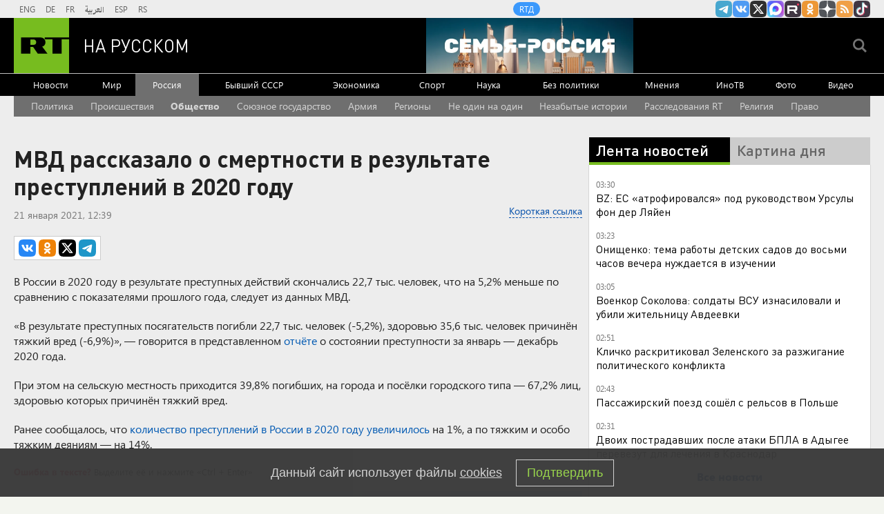

--- FILE ---
content_type: text/html
request_url: https://tns-counter.ru/nc01a**R%3Eundefined*rt_ru/ru/UTF-8/tmsec=rt_ru/191841812***
body_size: -73
content:
2B2B7C6E69702466X1768957030:2B2B7C6E69702466X1768957030

--- FILE ---
content_type: application/javascript; charset=utf-8
request_url: https://mediametrics.ru/partner/inject/online.jsonp.ru.js
body_size: 1320
content:
callbackJsonpMediametrics( [{"id": "92804628", "image": "//mediametrics.ru/partner/inject/img/92804628.jpg", "title": "Пропавшего пловца Николая Свечникова могли обнаружить в Босфоре", "source": "ridus.ru", "link": "//mediametrics.ru/click;mmet/site_ru?//mediametrics.ru/rating/ru/online.html?article=92804628", "favicon": "//mediametrics.ru/favicon/ridus.ru.ico"},{"id": "85187440", "image": "//mediametrics.ru/partner/inject/img/85187440.jpg", "title": "&quot;Ситуация критическая&quot;: Кличко пожаловался на катастрофу в Киеве", "source": "ria.ru", "link": "//mediametrics.ru/click;mmet/site_ru?//mediametrics.ru/rating/ru/online.html?article=85187440", "favicon": "//mediametrics.ru/favicon/ria.ru.ico"},{"id": "82002087", "image": "//mediametrics.ru/partner/inject/img/82002087.jpg", "title": "Трамп пригрозил ввести войска в Миннесоту из-за протестов", "source": "www.osnmedia.ru", "link": "//mediametrics.ru/click;mmet/site_ru?//mediametrics.ru/rating/ru/online.html?article=82002087", "favicon": "//mediametrics.ru/favicon/www.osnmedia.ru.ico"},{"id": "50534570", "image": "//mediametrics.ru/partner/inject/img/50534570.jpg", "title": "Пропавшего пловца Николая Свечникова могли обнаружить в Босфоре", "source": "ridus.ru", "link": "//mediametrics.ru/click;mmet/site_ru?//mediametrics.ru/rating/ru/online.html?article=50534570", "favicon": "//mediametrics.ru/favicon/ridus.ru.ico"},{"id": "11052503", "image": "//mediametrics.ru/partner/inject/img/11052503.jpg", "title": "Родственница пропавшего пловца Свечникова дала показания после обнаружения тела мужчины в Босфоре", "source": "kp.ru", "link": "//mediametrics.ru/click;mmet/site_ru?//mediametrics.ru/rating/ru/online.html?article=11052503", "favicon": "//mediametrics.ru/favicon/kp.ru.ico"},{"id": "59637337", "image": "//mediametrics.ru/partner/inject/img/59637337.jpg", "title": "Трудовая инспекция объяснила, как не нарваться на прогулы в пурговые дни", "source": "www.kam24.ru", "link": "//mediametrics.ru/click;mmet/site_ru?//mediametrics.ru/rating/ru/online.html?article=59637337", "favicon": "//mediametrics.ru/favicon/www.kam24.ru.ico"},{"id": "68411151", "image": "//mediametrics.ru/partner/inject/img/68411151.jpg", "title": "21 января - День инженерных войск России", "source": "www.aif.ru", "link": "//mediametrics.ru/click;mmet/site_ru?//mediametrics.ru/rating/ru/online.html?article=68411151", "favicon": "//mediametrics.ru/favicon/www.aif.ru.ico"},{"id": "65022748", "image": "//mediametrics.ru/partner/inject/img/65022748.jpg", "title": "Жена пловца Свечникова заявила о 100% сходстве найденного тела с ее мужем", "source": "rbc.ru", "link": "//mediametrics.ru/click;mmet/site_ru?//mediametrics.ru/rating/ru/online.html?article=65022748", "favicon": "//mediametrics.ru/favicon/rbc.ru.ico"},{"id": "42259281", "image": "//mediametrics.ru/partner/inject/img/42259281.jpg", "title": "Минздрав Беларуси зарегистрировал лекарство от рака на основе киллерных клеток", "source": "kp.ru", "link": "//mediametrics.ru/click;mmet/site_ru?//mediametrics.ru/rating/ru/online.html?article=42259281", "favicon": "//mediametrics.ru/favicon/kp.ru.ico"},{"id": "32191357", "image": "//mediametrics.ru/partner/inject/img/32191357.jpg", "title": "Кошмар ночной «ответки», подробности: Киев без света, уничтожена ПС Ровенской АЭС, до Западенщины дотянулись «Искандер-1000»", "source": "19rusinfo.ru", "link": "//mediametrics.ru/click;mmet/site_ru?//mediametrics.ru/rating/ru/online.html?article=32191357", "favicon": "//mediametrics.ru/favicon/19rusinfo.ru.ico"},{"id": "76776332", "image": "//mediametrics.ru/partner/inject/img/76776332.jpg", "title": "Посол РФ в Лондоне рассказал о подготовке Британии к операции на Украине", "source": "www.iz.ru", "link": "//mediametrics.ru/click;mmet/site_ru?//mediametrics.ru/rating/ru/online.html?article=76776332", "favicon": "//mediametrics.ru/favicon/www.iz.ru.ico"},{"id": "3801031", "image": "//mediametrics.ru/partner/inject/img/3801031.jpg", "title": "Пропавшего пловца Николая Свечникова могли обнаружить в Босфоре", "source": "ridus.ru", "link": "//mediametrics.ru/click;mmet/site_ru?//mediametrics.ru/rating/ru/online.html?article=3801031", "favicon": "//mediametrics.ru/favicon/ridus.ru.ico"}] );

--- FILE ---
content_type: text/javascript; charset=utf-8
request_url: https://rb.infox.sg/json?id=904&adblock=false&o=20
body_size: 4765
content:
[{"img": "https://rb.infox.sg/img/897123/image_2.jpg?365", "width": "70", "height": "50", "bg_hex": "#41404B", "bg_rgb": "65,64,75", "text_color": "#fff", "timestamp": "1768957032921", "created": "1768554585639", "id": "897123", "title": "Ничего себе. Россия ударила по НАТО неожиданным образом", "category": "politics", "body": "Sohu: Интерес США к Гренландии вызвал в России нестандартную реакцию. Она ударила по НАТО неожиданным образом. Всё сделал Дмитрий Медведев.", "source": "howto-news.info", "linkTarget": "byDefault", "url": "//rb.infox.sg/click?aid=897123&type=exchange&id=904&su=aHR0cHM6Ly9jaXMuaW5mb3guc2cvb3RoZXJzL25ld3MvNW81TTEvP3V0bV9zb3VyY2U9cnVzc2lhbi5ydC5jb20mdXRtX2NhbXBhaWduPTkwNCZ1dG1fbWVkaXVtPWV4Y2hhbmdlJnV0bV9jb250ZW50PWhvd3RvLW5ld3MuaW5mbyZpZD1ydXNzaWFuLnJ0LmNvbW=="}, {"img": "https://rb.infox.sg/img/897876/image_2.jpg?769", "width": "70", "height": "50", "bg_hex": "#4D2F1B", "bg_rgb": "77,47,27", "text_color": "#fff", "timestamp": "1768957032921", "created": "1768862678639", "id": "897876", "title": "Генерал довёл фронт до катастрофы. Прорыв под Северском", "category": "others", "body": "Главком ВСУ, генерал Александр Сырский довёл фронт до катастрофы. Прорыв русских войск под Северском стал угрозой для Славянска. А произошло", "source": "howto-news.info", "linkTarget": "byDefault", "url": "//rb.infox.sg/click?aid=897876&type=exchange&id=904&su=aHR0cHM6Ly9jaXMuaW5mb3guc2cvb3RoZXJzL25ld3MvNW9GRHovP3V0bV9zb3VyY2U9cnVzc2lhbi5ydC5jb20mdXRtX2NhbXBhaWduPTkwNCZ1dG1fbWVkaXVtPWV4Y2hhbmdlJnV0bV9jb250ZW50PWhvd3RvLW5ld3MuaW5mbyZpZD1ydXNzaWFuLnJ0LmNvbW=="}, {"img": "https://rb.infox.sg/img/897791/image_2.jpg?329", "width": "70", "height": "50", "bg_hex": "#5C371E", "bg_rgb": "92,55,30", "text_color": "#fff", "timestamp": "1768957032921", "created": "1768827488512", "id": "897791", "title": "Долиной вручили «Золотой граммофон»", "category": "afisha", "body": "Новый повод разжечь народный гнев подкинула Лариса Долина. На этот раз премией \"Золотой граммофон\", а её выступление покажут по ТВ.", "source": "howto-news.info", "linkTarget": "byDefault", "url": "//rb.infox.sg/click?aid=897791&type=exchange&id=904&su=aHR0cHM6Ly9jaXMuaW5mb3guc2cvb3RoZXJzL25ld3MvNW9GREYvP3V0bV9zb3VyY2U9cnVzc2lhbi5ydC5jb20mdXRtX2NhbXBhaWduPTkwNCZ1dG1fbWVkaXVtPWV4Y2hhbmdlJnV0bV9jb250ZW50PWhvd3RvLW5ld3MuaW5mbyZpZD1ydXNzaWFuLnJ0LmNvbW=="}, {"img": "https://rb.infox.sg/img/897407/image_2.jpg?498", "width": "70", "height": "50", "bg_hex": "#677790", "bg_rgb": "103,119,144", "text_color": "#fff", "timestamp": "1768957032921", "created": "1768574683814", "id": "897407", "title": "Последствия сильнейшего снегопада на Камчатке (фото)", "category": "others", "body": "С 12 января на Камчатке продолжается мощный снегопад. За первых два дня там выпало больше половины месячной нормы осадков, местами", "source": "forbes.ru", "linkTarget": "byDefault", "url": "//rb.infox.sg/click?aid=897407&type=exchange&id=904&su=aHR0cHM6Ly9jaXMuaW5mb3guc2cvb3RoZXJzL25ld3MvNW83VVUvP3V0bV9zb3VyY2U9cnVzc2lhbi5ydC5jb20mdXRtX2NhbXBhaWduPTkwNCZ1dG1fbWVkaXVtPWV4Y2hhbmdlJnV0bV9jb250ZW50PWZvcmJlcy5ydSZpZD1ydXNzaWFuLnJ0LmNvbW=="}, {"img": "https://rb.infox.sg/img/897884/image_2.jpg?54", "width": "70", "height": "50", "bg_hex": "#96857D", "bg_rgb": "150,133,125", "text_color": "#000", "timestamp": "1768957032921", "created": "1768863208752", "id": "897884", "title": "Мясников рухнул прямо во время записи программы", "category": "afisha", "body": "Доктор Мясников неожиданно упал с тренажера во время записи передачи. Александр Мясников, известный врач и телеведущий, упал с тренажера во", "source": "howto-news.info", "linkTarget": "byDefault", "url": "//rb.infox.sg/click?aid=897884&type=exchange&id=904&su=aHR0cHM6Ly9jaXMuaW5mb3guc2cvb3RoZXJzL25ld3MvNW94S1AvP3V0bV9zb3VyY2U9cnVzc2lhbi5ydC5jb20mdXRtX2NhbXBhaWduPTkwNCZ1dG1fbWVkaXVtPWV4Y2hhbmdlJnV0bV9jb250ZW50PWhvd3RvLW5ld3MuaW5mbyZpZD1ydXNzaWFuLnJ0LmNvbW=="}]

--- FILE ---
content_type: application/javascript
request_url: https://smi2.ru/counter/settings?payload=CMi7Ahig4rjwvTM6JDJiMzI5MzgxLTE3OTEtNDJiOC1hMjljLWJhMDNkMjg2MjkzZA&cb=_callbacks____0mknbcent
body_size: 1520
content:
_callbacks____0mknbcent("[base64]");